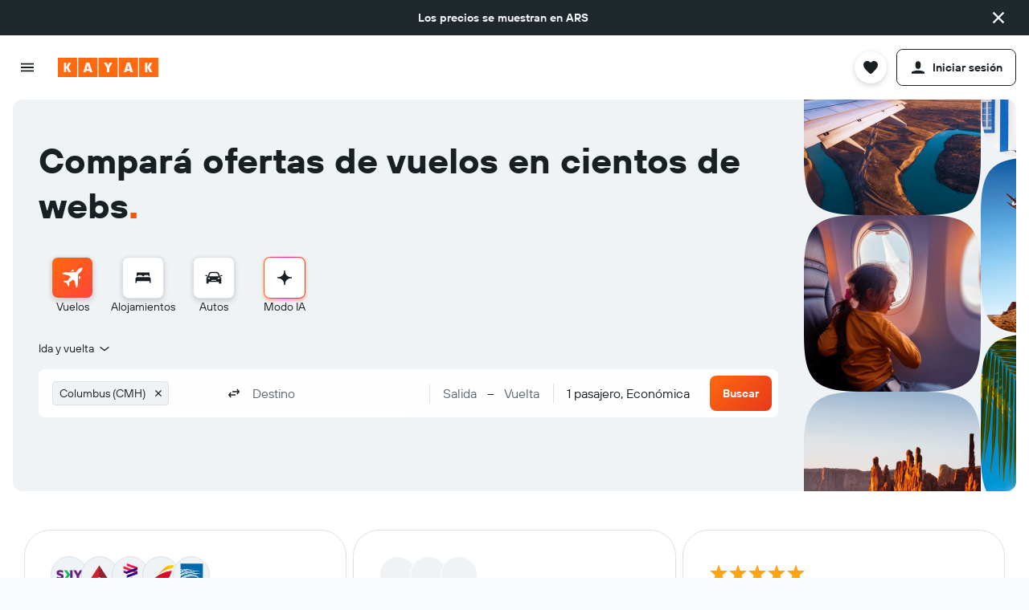

--- FILE ---
content_type: text/css
request_url: https://www.kayak.com.ar/frontier/assets/B_IIzIN_.css
body_size: 1081
content:
.e92B{display:flex;align-items:center;width:100%;min-width:0}.e92B-prefix,.e92B-suffix{display:flex;flex-shrink:0}.e92B-prefix{margin-right:8px}.e92B-suffix{margin-left:8px}.e92B-infix{flex-grow:1;text-align:left}.e92B.e92B-mod-truncate .e92B-infix{white-space:nowrap;text-overflow:ellipsis;overflow:hidden}.qQvr-wrapper{display:inline-block}.RGfj{opacity:0;transform:translate(0);position:relative;text-transform:none;display:table;width:auto;max-width:360px}.RGfj.RGfj-mod-animated{transition-property:opacity;transition-timing-function:ease-in}.RGfj.RGfj-mod-visible{opacity:1;transform:translate(0)}.RGfj:before{content:"";display:block;width:16px;height:16px;transform:rotate(45deg);transform-origin:center;position:absolute}.RGfj:after{content:"";display:block;position:absolute}.RGfj.RGfj-mod-noArrow:before{display:none}.RGfj.RGfj-mod-noArrow:after{display:none}.RGfj.RGfj-mod-noShadow{box-shadow:none}.RGfj.RGfj-mod-noShadow:before{box-shadow:none}.RGfj.RGfj-mod-spacing-none{padding:0 0 8px}.RGfj.RGfj-mod-spacing-none.RGfj-mod-noArrow{padding:0}.RGfj.RGfj-mod-spacing-small{padding:8px}.RGfj.RGfj-mod-spacing-default{padding:16px}.RGfj.RGfj-mod-child-spacing-base div:not(:last-of-type){margin-bottom:16px}.RGfj.RGfj-mod-responsive-extra-narrow{max-width:90vw}@media (min-width: 640px){.RGfj.RGfj-mod-responsive-extra-narrow{max-width:260px}}.RGfj.RGfj-mod-responsive-narrow{max-width:400px}@media (min-width: 0) and (max-width: 399px){.RGfj.RGfj-mod-responsive-narrow{max-width:90vw}}@media (min-width: 768px){.RGfj.RGfj-mod-responsive-narrow-from-m{max-width:400px}}.RGfj.RGfj-mod-responsive-wide{max-width:600px}@media (min-width: 0) and (max-width: 599px){.RGfj.RGfj-mod-responsive-wide{max-width:90vw}}.RGfj.RGfj-mod-device-mobile{max-width:90vw}.RGfj.RGfj-mod-device-desktop{display:none}@media (min-width: 1024px){.RGfj.RGfj-mod-device-desktop{display:block}}.RGfj-content{position:relative;z-index:9999}.RGfj-close-holder{position:absolute;z-index:9999}.RGfj-close-holder.RGfj-mod-spacing-default{top:5px;right:5px}.RGfj-close-holder.RGfj-mod-spacing-none{top:0;right:0}.RGfj-close-icon{width:24px;height:24px;fill:var(--color-elevation-super-content-default)}.RGfj.RGfj-pres-default{color:var(--color-elevation-super-content-default);fill:var(--color-elevation-super-content-default);background:var(--color-elevation-super-surface);box-shadow:0 3px 6px var(--color-shadow-color-3),0 -1px 4px var(--color-shadow-color-1)}.RGfj.RGfj-pres-default:before{background:var(--color-elevation-super-surface);box-shadow:0 3px 6px var(--color-shadow-color-3),0 -1px 4px var(--color-shadow-color-1)}.RGfj.RGfj-pres-default:after{background:var(--color-elevation-super-surface)}.RGfj.RGfj-pres-white{color:var(--color-elevation-one-content);fill:var(--color-elevation-one-content);background:var(--color-elevation-one-surface);box-shadow:0 3px 6px var(--color-shadow-color-3),0 -1px 4px var(--color-shadow-color-1)}.RGfj.RGfj-pres-white:before{background:var(--color-elevation-one-surface);box-shadow:0 3px 6px var(--color-shadow-color-3),0 -1px 4px var(--color-shadow-color-1)}.RGfj.RGfj-pres-white:after{background:var(--color-elevation-one-surface)}.RGfj.RGfj-pres-white .RGfj-close-icon{fill:var(--color-elevation-one-content)}.RGfj.RGfj-pres-callout{color:var(--color-foreground-callout-default);fill:var(--color-foreground-callout-default);background:var(--color-background-alt-callout);box-shadow:0 3px 6px var(--color-shadow-color-3),0 -1px 4px var(--color-shadow-color-1)}.RGfj.RGfj-pres-callout:before{background:var(--color-background-alt-callout);box-shadow:0 3px 6px var(--color-shadow-color-3),0 -1px 4px var(--color-shadow-color-1)}.RGfj.RGfj-pres-callout:after{background:var(--color-background-alt-callout)}.RGfj.RGfj-pres-callout .RGfj-close-icon{fill:var(--color-foreground-callout-default)}.RGfj.RGfj-mod-shape-default{border-radius:var(--size-border-radius-small)}.RGfj.RGfj-mod-shape-default:after{border-radius:var(--size-border-radius-small)}.RGfj.RGfj-mod-shape-rounded{border-radius:var(--size-border-radius-medium)}.RGfj.RGfj-mod-shape-rounded:after{border-radius:var(--size-border-radius-medium)}.RGfj.RGfj-top-center:before{bottom:-8px;left:50%;margin-left:-8px}.RGfj.RGfj-top-center:after{height:16px;left:0;right:0;bottom:0}.RGfj.RGfj-top-left:before{bottom:-8px;left:16px}.RGfj.RGfj-top-left:after{height:16px;left:0;right:0;bottom:0}.RGfj.RGfj-top-right:before{bottom:-8px;right:16px}.RGfj.RGfj-top-right:after{height:16px;left:0;right:0;bottom:0}.RGfj.RGfj-bottom-center:before{top:-8px;left:50%;margin-left:-8px}.RGfj.RGfj-bottom-center:after{height:16px;left:0;right:0;top:0}.RGfj.RGfj-bottom-left:before{top:-8px;left:16px}.RGfj.RGfj-bottom-left:after{height:16px;left:0;right:0;top:0}.RGfj.RGfj-bottom-right:before{top:-8px;right:16px}.RGfj.RGfj-bottom-right:after{height:16px;left:0;right:0;top:0}.RGfj.RGfj-left-top:before{top:16px;right:-8px}.RGfj.RGfj-left-top:after{width:16px;top:0;bottom:0;right:0}.RGfj.RGfj-left-center:before{top:50%;right:-8px;margin-top:-8px}.RGfj.RGfj-left-center:after{width:16px;top:0;bottom:0;right:0}.RGfj.RGfj-left-bottom:before{bottom:16px;right:-8px}.RGfj.RGfj-left-bottom:after{width:16px;top:0;bottom:0;right:0}.RGfj.RGfj-right-top:before{top:16px;left:-8px}.RGfj.RGfj-right-top:after{width:16px;top:0;bottom:0;left:0}.RGfj.RGfj-right-center:before{top:50%;left:-8px;margin-top:-8px}.RGfj.RGfj-right-center:after{width:16px;top:0;bottom:0;left:0}.RGfj.RGfj-right-bottom:before{bottom:16px;left:-8px}.RGfj.RGfj-right-bottom:after{width:16px;top:0;bottom:0;left:0}.RGfj.RGfj-inside-left:before{top:50%;left:-8px;margin-top:-8px}.RGfj.RGfj-inside-left:after{width:16px;top:0;bottom:0;left:0}.RGfj.RGfj-inside-center:before,.RGfj.RGfj-top-center_screen:before,.RGfj.RGfj-bottom-center_screen:before{display:none}.RGfj.RGfj-inside-center:after,.RGfj.RGfj-top-center_screen:after,.RGfj.RGfj-bottom-center_screen:after{display:none}.RGfj.RGfj-inside-right:before{top:50%;right:-8px;margin-top:-8px}.RGfj.RGfj-inside-right:after{width:16px;top:0;bottom:0;right:0}.z6uD{box-sizing:border-box;width:auto;align-items:center;border-radius:var(--size-border-radius-small);padding-top:2px;padding-bottom:2px;fill:currentColor}.z6uD.z6uD-mod-padding-x-xsmall{padding-left:8px;padding-right:8px}.z6uD.z6uD-mod-padding-x-xxsmall{padding-left:4px;padding-right:4px}.z6uD.z6uD-mod-text-align-center{text-align:center}.z6uD.z6uD-mod-text-align-start{text-align:start}.z6uD.z6uD-mod-nowrap{white-space:nowrap}.z6uD.z6uD-mod-size-large.z6uD-mod-nowrap{height:24px}.z6uD.z6uD-mod-size-small.z6uD-mod-nowrap{height:20px}.z6uD.z6uD-mod-layout-inline{display:inline-flex}.z6uD.z6uD-mod-layout-block{display:flex;overflow:hidden;text-overflow:ellipsis}@media (min-width: 0) and (max-width: 359px){.z6uD.z6uD-mod-layout-block{max-width:110px}}.z6uD-mod-variant-default.z6uD-mod-theme-base{color:var(--color-background-alt-base-content);background:var(--color-background-alt-base);border:1px solid var(--color-background-alt-base)}.z6uD-mod-variant-default.z6uD-mod-theme-inverted{color:var(--color-background-alt-inverted-content);background:var(--color-background-alt-inverted);border:var(--size-border-width-100) solid var(--color-background-alt-inverted)}.z6uD-mod-variant-default.z6uD-mod-theme-neutral{color:var(--color-background-alt-neutral-content);background:var(--color-background-alt-neutral);border:var(--size-border-width-100) solid var(--color-background-alt-neutral)}.z6uD-mod-variant-default.z6uD-mod-theme-action{color:var(--color-background-alt-action-content);background:var(--color-background-alt-action);border:var(--size-border-width-100) solid var(--color-background-alt-action)}.z6uD-mod-variant-default.z6uD-mod-theme-callout{color:var(--color-background-alt-callout-content);background:var(--color-background-alt-callout);border:var(--size-border-width-100) solid var(--color-background-alt-callout)}.z6uD-mod-variant-default.z6uD-mod-theme-positive{color:var(--color-background-alt-positive-content);background:var(--color-background-alt-positive);border:var(--size-border-width-100) solid var(--color-background-alt-positive)}.z6uD-mod-variant-default.z6uD-mod-theme-negative{color:var(--color-background-alt-negative-content);background:var(--color-background-alt-negative);border:var(--size-border-width-100) solid var(--color-background-alt-negative)}.z6uD-mod-variant-default.z6uD-mod-theme-special{color:var(--color-background-alt-special-content);background:var(--color-background-alt-special);border:var(--size-border-width-100) solid var(--color-background-alt-special)}.z6uD-mod-variant-default.z6uD-mod-theme-accent{color:var(--color-background-alt-accent-content);background:var(--color-background-alt-accent);border:var(--size-border-width-100) solid var(--color-background-alt-accent)}.z6uD-mod-variant-default.z6uD-mod-contrast-border.z6uD-mod-theme-base{border-color:var(--color-border-mid)}.z6uD-mod-variant-default.z6uD-mod-contrast-border.z6uD-mod-theme-inverted,.z6uD-mod-variant-default.z6uD-mod-contrast-border.z6uD-mod-theme-neutral,.z6uD-mod-variant-default.z6uD-mod-contrast-border.z6uD-mod-theme-action,.z6uD-mod-variant-default.z6uD-mod-contrast-border.z6uD-mod-theme-callout,.z6uD-mod-variant-default.z6uD-mod-contrast-border.z6uD-mod-theme-positive,.z6uD-mod-variant-default.z6uD-mod-contrast-border.z6uD-mod-theme-negative,.z6uD-mod-variant-default.z6uD-mod-contrast-border.z6uD-mod-theme-special,.z6uD-mod-variant-default.z6uD-mod-contrast-border.z6uD-mod-theme-accent{border-color:var(--color-foreground-white-static)}.z6uD-mod-variant-outline.z6uD-mod-theme-base{color:var(--color-foreground-base-default);border:var(--size-border-width-100) solid var(--color-border-mid)}.z6uD-mod-variant-outline.z6uD-mod-theme-inverted{color:var(--color-background-alt-inverted-content);border:var(--size-border-width-100) solid var(--color-background-alt-inverted-content)}.z6uD-mod-variant-outline.z6uD-mod-theme-neutral{color:var(--color-foreground-neutral-default);border:var(--size-border-width-100) solid var(--color-foreground-neutral-default)}.z6uD-mod-variant-outline.z6uD-mod-theme-action{color:var(--color-foreground-action-default);border:var(--size-border-width-100) solid var(--color-foreground-action-default)}.z6uD-mod-variant-outline.z6uD-mod-theme-callout{color:var(--color-foreground-callout-default);border:var(--size-border-width-100) solid var(--color-foreground-callout-default)}.z6uD-mod-variant-outline.z6uD-mod-theme-positive{color:var(--color-foreground-positive-default);border:var(--size-border-width-100) solid var(--color-foreground-positive-default)}.z6uD-mod-variant-outline.z6uD-mod-theme-negative{color:var(--color-foreground-negative-default);border:var(--size-border-width-100) solid var(--color-foreground-negative-default)}.z6uD-mod-variant-outline.z6uD-mod-theme-special{color:var(--color-foreground-special-default);border:var(--size-border-width-100) solid var(--color-foreground-special-default)}.z6uD-mod-variant-outline.z6uD-mod-theme-accent{color:var(--color-foreground-accent-default);border:var(--size-border-width-100) solid var(--color-foreground-accent-default)}


--- FILE ---
content_type: text/css
request_url: https://www.kayak.com.ar/frontier/assets/rEHW4O1g.css
body_size: -338
content:
.react.react-st .react-footer__primary_links{display:flex;justify-content:space-around;align-items:flex-start;padding-bottom:40px}@media (min-width: 1024px){.react.react-st .react-footer__primary_links{flex:3}}


--- FILE ---
content_type: text/css
request_url: https://www.kayak.com.ar/frontier/assets/B5RdxGAQ.css
body_size: 928
content:
.J_T2{display:flex;flex-direction:column}.J_T2-field-group{display:flex;flex-direction:row;position:relative}.J_T2-field-group.J_T2-mod-non-relative{position:unset}.J_T2-field-group.J_T2-mod-grow{flex:1}.J_T2-field-group>*{flex:1}.J_T2-field-group.J_T2-mod-no-min-width.J_T2-mod-grow,.J_T2-field-group.J_T2-mod-no-min-width>*{min-width:0}@media (min-width: 0) and (max-width: 1439px){.J_T2-field-group.J_T2-mod-collapse-xxl{flex-direction:column}.J_T2-field-group.J_T2-mod-collapse-xxl.J_T2-mod-grow{flex:auto}.J_T2-field-group.J_T2-mod-collapse-xxl .J_T2-mod-outline:first-of-type{border-radius:var(--size-border-radius-small) var(--size-border-radius-small) 0 0}.J_T2-field-group.J_T2-mod-collapse-xxl .J_T2-mod-outline:last-of-type{border-radius:0 0 var(--size-border-radius-small) var(--size-border-radius-small)}}@media (min-width: 0) and (max-width: 1279px){.J_T2-field-group.J_T2-mod-collapse-xl{flex-direction:column}.J_T2-field-group.J_T2-mod-collapse-xl.J_T2-mod-grow{flex:auto}.J_T2-field-group.J_T2-mod-collapse-xl .J_T2-mod-outline:first-of-type{border-radius:var(--size-border-radius-small) var(--size-border-radius-small) 0 0}.J_T2-field-group.J_T2-mod-collapse-xl .J_T2-mod-outline:last-of-type{border-radius:0 0 var(--size-border-radius-small) var(--size-border-radius-small)}}@media (min-width: 0) and (max-width: 1023px){.J_T2-field-group.J_T2-mod-collapse-l{flex-direction:column}.J_T2-field-group.J_T2-mod-collapse-l.J_T2-mod-grow{flex:auto}.J_T2-field-group.J_T2-mod-collapse-l .J_T2-mod-outline:first-of-type{border-radius:var(--size-border-radius-small) var(--size-border-radius-small) 0 0}.J_T2-field-group.J_T2-mod-collapse-l .J_T2-mod-outline:last-of-type{border-radius:0 0 var(--size-border-radius-small) var(--size-border-radius-small)}}@media (min-width: 0) and (max-width: 959px){.J_T2-field-group.J_T2-mod-collapse-ml{flex-direction:column}.J_T2-field-group.J_T2-mod-collapse-ml.J_T2-mod-grow{flex:auto}.J_T2-field-group.J_T2-mod-collapse-ml .J_T2-mod-outline:first-of-type{border-radius:var(--size-border-radius-small) var(--size-border-radius-small) 0 0}.J_T2-field-group.J_T2-mod-collapse-ml .J_T2-mod-outline:last-of-type{border-radius:0 0 var(--size-border-radius-small) var(--size-border-radius-small)}}@media (min-width: 0) and (max-width: 767px){.J_T2-field-group.J_T2-mod-collapse-m{flex-direction:column}.J_T2-field-group.J_T2-mod-collapse-m.J_T2-mod-grow{flex:auto}.J_T2-field-group.J_T2-mod-collapse-m .J_T2-mod-outline:first-of-type{border-radius:var(--size-border-radius-small) var(--size-border-radius-small) 0 0}.J_T2-field-group.J_T2-mod-collapse-m .J_T2-mod-outline:last-of-type{border-radius:0 0 var(--size-border-radius-small) var(--size-border-radius-small)}}@media (min-width: 0) and (max-width: 639px){.J_T2-field-group.J_T2-mod-collapse-s{flex-direction:column}.J_T2-field-group.J_T2-mod-collapse-s.J_T2-mod-grow{flex:auto}.J_T2-field-group.J_T2-mod-collapse-s .J_T2-mod-outline:first-of-type{border-radius:var(--size-border-radius-small) var(--size-border-radius-small) 0 0}.J_T2-field-group.J_T2-mod-collapse-s .J_T2-mod-outline:last-of-type{border-radius:0 0 var(--size-border-radius-small) var(--size-border-radius-small)}}@media (min-width: 0) and (max-width: 359px){.J_T2-field-group.J_T2-mod-collapse-xs{flex-direction:column}.J_T2-field-group.J_T2-mod-collapse-xs.J_T2-mod-grow{flex:auto}.J_T2-field-group.J_T2-mod-collapse-xs .J_T2-mod-outline:first-of-type{border-radius:var(--size-border-radius-small) var(--size-border-radius-small) 0 0}.J_T2-field-group.J_T2-mod-collapse-xs .J_T2-mod-outline:last-of-type{border-radius:0 0 var(--size-border-radius-small) var(--size-border-radius-small)}}@media (min-width: 0) and (max-width: 1439px){.J_T2-field-group.J_T2-mod-collapse-xxl+.J_T2-field-group.J_T2-mod-collapse-xxl.J_T2-mod-with-divider:before,.J_T2-field-group.J_T2-mod-collapse-xxl+.J_T2-field-group.J_T2-mod-collapse-xxl.J_T2-mod-with-divider-mob:before{width:100%;height:1px}.J_T2-field-group.J_T2-mod-collapse-xxl+.J_T2-field-group.J_T2-mod-collapse-xxl.J_T2-mod-with-divider:not(.J_T2-mod-non-relative):before{position:absolute;top:0;transform:unset}.J_T2-field-group.J_T2-mod-collapse-xxl.J_T2-mod-divider-inner:before{width:100%;height:1px;top:50%;transform:translateY(-50%);left:0}}@media (min-width: 0) and (max-width: 1279px){.J_T2-field-group.J_T2-mod-collapse-xl+.J_T2-field-group.J_T2-mod-collapse-xl.J_T2-mod-with-divider:before,.J_T2-field-group.J_T2-mod-collapse-xl+.J_T2-field-group.J_T2-mod-collapse-xl.J_T2-mod-with-divider-mob:before{width:100%;height:1px}.J_T2-field-group.J_T2-mod-collapse-xl+.J_T2-field-group.J_T2-mod-collapse-xl.J_T2-mod-with-divider:not(.J_T2-mod-non-relative):before{position:absolute;top:0;transform:unset}.J_T2-field-group.J_T2-mod-collapse-xl.J_T2-mod-divider-inner:before{width:100%;height:1px;top:50%;transform:translateY(-50%);left:0}}@media (min-width: 0) and (max-width: 1023px){.J_T2-field-group.J_T2-mod-collapse-l+.J_T2-field-group.J_T2-mod-collapse-l.J_T2-mod-with-divider:before,.J_T2-field-group.J_T2-mod-collapse-l+.J_T2-field-group.J_T2-mod-collapse-l.J_T2-mod-with-divider-mob:before{width:100%;height:1px}.J_T2-field-group.J_T2-mod-collapse-l+.J_T2-field-group.J_T2-mod-collapse-l.J_T2-mod-with-divider:not(.J_T2-mod-non-relative):before{position:absolute;top:0;transform:unset}.J_T2-field-group.J_T2-mod-collapse-l.J_T2-mod-divider-inner:before{width:100%;height:1px;top:50%;transform:translateY(-50%);left:0}}@media (min-width: 0) and (max-width: 959px){.J_T2-field-group.J_T2-mod-collapse-ml+.J_T2-field-group.J_T2-mod-collapse-ml.J_T2-mod-with-divider:before,.J_T2-field-group.J_T2-mod-collapse-ml+.J_T2-field-group.J_T2-mod-collapse-ml.J_T2-mod-with-divider-mob:before{width:100%;height:1px}.J_T2-field-group.J_T2-mod-collapse-ml+.J_T2-field-group.J_T2-mod-collapse-ml.J_T2-mod-with-divider:not(.J_T2-mod-non-relative):before{position:absolute;top:0;transform:unset}.J_T2-field-group.J_T2-mod-collapse-ml.J_T2-mod-divider-inner:before{width:100%;height:1px;top:50%;transform:translateY(-50%);left:0}}@media (min-width: 0) and (max-width: 767px){.J_T2-field-group.J_T2-mod-collapse-m+.J_T2-field-group.J_T2-mod-collapse-m.J_T2-mod-with-divider:before,.J_T2-field-group.J_T2-mod-collapse-m+.J_T2-field-group.J_T2-mod-collapse-m.J_T2-mod-with-divider-mob:before{width:100%;height:1px}.J_T2-field-group.J_T2-mod-collapse-m+.J_T2-field-group.J_T2-mod-collapse-m.J_T2-mod-with-divider:not(.J_T2-mod-non-relative):before{position:absolute;top:0;transform:unset}.J_T2-field-group.J_T2-mod-collapse-m.J_T2-mod-divider-inner:before{width:100%;height:1px;top:50%;transform:translateY(-50%);left:0}}@media (min-width: 0) and (max-width: 639px){.J_T2-field-group.J_T2-mod-collapse-s+.J_T2-field-group.J_T2-mod-collapse-s.J_T2-mod-with-divider:before,.J_T2-field-group.J_T2-mod-collapse-s+.J_T2-field-group.J_T2-mod-collapse-s.J_T2-mod-with-divider-mob:before{width:100%;height:1px}.J_T2-field-group.J_T2-mod-collapse-s+.J_T2-field-group.J_T2-mod-collapse-s.J_T2-mod-with-divider:not(.J_T2-mod-non-relative):before{position:absolute;top:0;transform:unset}.J_T2-field-group.J_T2-mod-collapse-s.J_T2-mod-divider-inner:before{width:100%;height:1px;top:50%;transform:translateY(-50%);left:0}}@media (min-width: 0) and (max-width: 359px){.J_T2-field-group.J_T2-mod-collapse-xs+.J_T2-field-group.J_T2-mod-collapse-xs.J_T2-mod-with-divider:before,.J_T2-field-group.J_T2-mod-collapse-xs+.J_T2-field-group.J_T2-mod-collapse-xs.J_T2-mod-with-divider-mob:before{width:100%;height:1px}.J_T2-field-group.J_T2-mod-collapse-xs+.J_T2-field-group.J_T2-mod-collapse-xs.J_T2-mod-with-divider:not(.J_T2-mod-non-relative):before{position:absolute;top:0;transform:unset}.J_T2-field-group.J_T2-mod-collapse-xs.J_T2-mod-divider-inner:before{width:100%;height:1px;top:50%;transform:translateY(-50%);left:0}}.J_T2-field-group+.J_T2-field-group.J_T2-mod-with-divider:before,.J_T2-field-group+.J_T2-field-group.J_T2-mod-with-divider-mob:before{content:"";display:block;background:var(--color-border-default);margin:auto 0;z-index:1}.J_T2-field-group+.J_T2-field-group.J_T2-mod-with-divider:before{width:1px;height:24px}.J_T2-field-group+.J_T2-field-group.J_T2-mod-with-divider:not(.J_T2-mod-non-relative):before{position:absolute;top:50%;transform:translateY(-50%);left:0}.J_T2-field-group.J_T2-mod-divider-inner:before{content:"";display:block;position:absolute;top:50%;transform:translate(-50%,-50%);left:50%;background:var(--color-border-default);margin:auto 0;z-index:1;width:1px;height:24px}.J_T2-field-group.J_T2-mod-spacing-y-none{row-gap:0}body.flex-gap .J_T2-field-group.J_T2-mod-spacing-y-none>*:not(:last-child){margin-bottom:0}.J_T2-field-group.J_T2-mod-spacing-x-none{column-gap:0}body.flex-gap .J_T2-field-group.J_T2-mod-spacing-x-none>*:not(:last-child){margin-right:0}.J_T2-field-group.J_T2-mod-spacing-y-xxxsmall{row-gap:var(--size-spacing-xxxsmall)}body.flex-gap .J_T2-field-group.J_T2-mod-spacing-y-xxxsmall>*:not(:last-child){margin-bottom:var(--size-spacing-xxxsmall)}.J_T2-field-group.J_T2-mod-spacing-x-xxxsmall{column-gap:var(--size-spacing-xxxsmall)}body.flex-gap .J_T2-field-group.J_T2-mod-spacing-x-xxxsmall>*:not(:last-child){margin-right:var(--size-spacing-xxxsmall)}.J_T2-field-group.J_T2-mod-spacing-y-xxsmall{row-gap:var(--size-spacing-xxsmall)}body.flex-gap .J_T2-field-group.J_T2-mod-spacing-y-xxsmall>*:not(:last-child){margin-bottom:var(--size-spacing-xxsmall)}.J_T2-field-group.J_T2-mod-spacing-x-xxsmall{column-gap:var(--size-spacing-xxsmall)}body.flex-gap .J_T2-field-group.J_T2-mod-spacing-x-xxsmall>*:not(:last-child){margin-right:var(--size-spacing-xxsmall)}.J_T2-field-group.J_T2-mod-spacing-y-xsmall{row-gap:var(--size-spacing-xsmall)}body.flex-gap .J_T2-field-group.J_T2-mod-spacing-y-xsmall>*:not(:last-child){margin-bottom:var(--size-spacing-xsmall)}.J_T2-field-group.J_T2-mod-spacing-x-xsmall{column-gap:var(--size-spacing-xsmall)}body.flex-gap .J_T2-field-group.J_T2-mod-spacing-x-xsmall>*:not(:last-child){margin-right:var(--size-spacing-xsmall)}.J_T2-field-group.J_T2-mod-spacing-y-base{row-gap:var(--size-spacing-base)}body.flex-gap .J_T2-field-group.J_T2-mod-spacing-y-base>*:not(:last-child){margin-bottom:var(--size-spacing-base)}.J_T2-field-group.J_T2-mod-spacing-x-base{column-gap:var(--size-spacing-base)}body.flex-gap .J_T2-field-group.J_T2-mod-spacing-x-base>*:not(:last-child){margin-right:var(--size-spacing-base)}.J_T2-field-group.J_T2-mod-outline{background:var(--color-foreground-action-default);padding:8px 6px}.J_T2-field-group.J_T2-mod-outline:first-of-type{border-radius:var(--size-border-radius-small) 0 0 var(--size-border-radius-small)}.J_T2-field-group.J_T2-mod-outline:last-of-type{border-radius:0 var(--size-border-radius-small) var(--size-border-radius-small) 0}.J_T2-field-group.J_T2-mod-outline:not(:last-of-type){margin:0!important}@media (min-width: 1024px){.J_T2-field-group.J_T2-mod-outline-l{background:var(--color-foreground-action-default);padding:8px 6px}.J_T2-field-group.J_T2-mod-outline-l:first-of-type{border-radius:var(--size-border-radius-small) 0 0 var(--size-border-radius-small)}.J_T2-field-group.J_T2-mod-outline-l:last-of-type{border-radius:0 var(--size-border-radius-small) var(--size-border-radius-small) 0}.J_T2-field-group.J_T2-mod-outline-l:not(:last-of-type){margin:0!important}}.J_T2-field-group.J_T2-mod-always-collapse+.J_T2-field-group.J_T2-mod-always-collapse.J_T2-mod-with-divider:before,.J_T2-field-group.J_T2-mod-always-collapse+.J_T2-field-group.J_T2-mod-always-collapse.J_T2-mod-with-divider-mob:before{top:0;width:100%;height:1px}.J_T2-field-group.J_T2-mod-always-collapse.J_T2-mod-divider-inner:before{left:0;top:50%;transform:translateY(-50%);width:100%;height:1px}.J_T2-header{margin-bottom:12px;flex:1}.J_T2-header:empty{display:none}.J_T2-footer{margin-top:12px;flex:1}.J_T2-row.J_T2-mod-always-collapse,.J_T2-field-group.J_T2-mod-always-collapse{flex-direction:column}.J_T2-row.J_T2-mod-always-collapse.J_T2-mod-spacing-y-none,.J_T2-field-group.J_T2-mod-always-collapse.J_T2-mod-spacing-y-none{row-gap:0}body.flex-gap .J_T2-row.J_T2-mod-always-collapse.J_T2-mod-spacing-y-none>*:not(:last-child),body.flex-gap .J_T2-field-group.J_T2-mod-always-collapse.J_T2-mod-spacing-y-none>*:not(:last-child){margin-bottom:0}.J_T2-row.J_T2-mod-always-collapse.J_T2-mod-spacing-x-none,.J_T2-field-group.J_T2-mod-always-collapse.J_T2-mod-spacing-x-none{column-gap:0}body.flex-gap .J_T2-row.J_T2-mod-always-collapse.J_T2-mod-spacing-x-none>*:not(:last-child),body.flex-gap .J_T2-field-group.J_T2-mod-always-collapse.J_T2-mod-spacing-x-none>*:not(:last-child){margin-right:0}.J_T2-row.J_T2-mod-always-collapse.J_T2-mod-spacing-y-xxxsmall,.J_T2-field-group.J_T2-mod-always-collapse.J_T2-mod-spacing-y-xxxsmall{row-gap:var(--size-spacing-xxxsmall)}body.flex-gap .J_T2-row.J_T2-mod-always-collapse.J_T2-mod-spacing-y-xxxsmall>*:not(:last-child),body.flex-gap .J_T2-field-group.J_T2-mod-always-collapse.J_T2-mod-spacing-y-xxxsmall>*:not(:last-child){margin-bottom:var(--size-spacing-xxxsmall)}.J_T2-row.J_T2-mod-always-collapse.J_T2-mod-spacing-x-xxxsmall,.J_T2-field-group.J_T2-mod-always-collapse.J_T2-mod-spacing-x-xxxsmall{column-gap:var(--size-spacing-xxxsmall)}body.flex-gap .J_T2-row.J_T2-mod-always-collapse.J_T2-mod-spacing-x-xxxsmall>*:not(:last-child),body.flex-gap .J_T2-field-group.J_T2-mod-always-collapse.J_T2-mod-spacing-x-xxxsmall>*:not(:last-child){margin-right:var(--size-spacing-xxxsmall)}.J_T2-row.J_T2-mod-always-collapse.J_T2-mod-spacing-y-xxsmall,.J_T2-field-group.J_T2-mod-always-collapse.J_T2-mod-spacing-y-xxsmall{row-gap:var(--size-spacing-xxsmall)}body.flex-gap .J_T2-row.J_T2-mod-always-collapse.J_T2-mod-spacing-y-xxsmall>*:not(:last-child),body.flex-gap .J_T2-field-group.J_T2-mod-always-collapse.J_T2-mod-spacing-y-xxsmall>*:not(:last-child){margin-bottom:var(--size-spacing-xxsmall)}.J_T2-row.J_T2-mod-always-collapse.J_T2-mod-spacing-x-xxsmall,.J_T2-field-group.J_T2-mod-always-collapse.J_T2-mod-spacing-x-xxsmall{column-gap:var(--size-spacing-xxsmall)}body.flex-gap .J_T2-row.J_T2-mod-always-collapse.J_T2-mod-spacing-x-xxsmall>*:not(:last-child),body.flex-gap .J_T2-field-group.J_T2-mod-always-collapse.J_T2-mod-spacing-x-xxsmall>*:not(:last-child){margin-right:var(--size-spacing-xxsmall)}.J_T2-row.J_T2-mod-always-collapse.J_T2-mod-spacing-y-xsmall,.J_T2-field-group.J_T2-mod-always-collapse.J_T2-mod-spacing-y-xsmall{row-gap:var(--size-spacing-xsmall)}body.flex-gap .J_T2-row.J_T2-mod-always-collapse.J_T2-mod-spacing-y-xsmall>*:not(:last-child),body.flex-gap .J_T2-field-group.J_T2-mod-always-collapse.J_T2-mod-spacing-y-xsmall>*:not(:last-child){margin-bottom:var(--size-spacing-xsmall)}.J_T2-row.J_T2-mod-always-collapse.J_T2-mod-spacing-x-xsmall,.J_T2-field-group.J_T2-mod-always-collapse.J_T2-mod-spacing-x-xsmall{column-gap:var(--size-spacing-xsmall)}body.flex-gap .J_T2-row.J_T2-mod-always-collapse.J_T2-mod-spacing-x-xsmall>*:not(:last-child),body.flex-gap .J_T2-field-group.J_T2-mod-always-collapse.J_T2-mod-spacing-x-xsmall>*:not(:last-child){margin-right:var(--size-spacing-xsmall)}.J_T2-row.J_T2-mod-always-collapse.J_T2-mod-spacing-y-base,.J_T2-field-group.J_T2-mod-always-collapse.J_T2-mod-spacing-y-base{row-gap:var(--size-spacing-base)}body.flex-gap .J_T2-row.J_T2-mod-always-collapse.J_T2-mod-spacing-y-base>*:not(:last-child),body.flex-gap .J_T2-field-group.J_T2-mod-always-collapse.J_T2-mod-spacing-y-base>*:not(:last-child){margin-bottom:var(--size-spacing-base)}.J_T2-row.J_T2-mod-always-collapse.J_T2-mod-spacing-x-base,.J_T2-field-group.J_T2-mod-always-collapse.J_T2-mod-spacing-x-base{column-gap:var(--size-spacing-base)}body.flex-gap .J_T2-row.J_T2-mod-always-collapse.J_T2-mod-spacing-x-base>*:not(:last-child),body.flex-gap .J_T2-field-group.J_T2-mod-always-collapse.J_T2-mod-spacing-x-base>*:not(:last-child){margin-right:var(--size-spacing-base)}.J_T2-row{position:relative;flex:1;display:flex;flex-direction:row}@media (min-width: 0) and (max-width: 1439px){.J_T2-row.J_T2-mod-collapse-xxl{flex-direction:column}.J_T2-row.J_T2-mod-collapse-xxl.J_T2-mod-grow{flex:auto}.J_T2-row.J_T2-mod-collapse-xxl .J_T2-mod-outline:first-of-type{border-radius:var(--size-border-radius-small) var(--size-border-radius-small) 0 0}.J_T2-row.J_T2-mod-collapse-xxl .J_T2-mod-outline:last-of-type{border-radius:0 0 var(--size-border-radius-small) var(--size-border-radius-small)}}@media (min-width: 0) and (max-width: 1279px){.J_T2-row.J_T2-mod-collapse-xl{flex-direction:column}.J_T2-row.J_T2-mod-collapse-xl.J_T2-mod-grow{flex:auto}.J_T2-row.J_T2-mod-collapse-xl .J_T2-mod-outline:first-of-type{border-radius:var(--size-border-radius-small) var(--size-border-radius-small) 0 0}.J_T2-row.J_T2-mod-collapse-xl .J_T2-mod-outline:last-of-type{border-radius:0 0 var(--size-border-radius-small) var(--size-border-radius-small)}}@media (min-width: 0) and (max-width: 1023px){.J_T2-row.J_T2-mod-collapse-l{flex-direction:column}.J_T2-row.J_T2-mod-collapse-l.J_T2-mod-grow{flex:auto}.J_T2-row.J_T2-mod-collapse-l .J_T2-mod-outline:first-of-type{border-radius:var(--size-border-radius-small) var(--size-border-radius-small) 0 0}.J_T2-row.J_T2-mod-collapse-l .J_T2-mod-outline:last-of-type{border-radius:0 0 var(--size-border-radius-small) var(--size-border-radius-small)}}@media (min-width: 0) and (max-width: 959px){.J_T2-row.J_T2-mod-collapse-ml{flex-direction:column}.J_T2-row.J_T2-mod-collapse-ml.J_T2-mod-grow{flex:auto}.J_T2-row.J_T2-mod-collapse-ml .J_T2-mod-outline:first-of-type{border-radius:var(--size-border-radius-small) var(--size-border-radius-small) 0 0}.J_T2-row.J_T2-mod-collapse-ml .J_T2-mod-outline:last-of-type{border-radius:0 0 var(--size-border-radius-small) var(--size-border-radius-small)}}@media (min-width: 0) and (max-width: 767px){.J_T2-row.J_T2-mod-collapse-m{flex-direction:column}.J_T2-row.J_T2-mod-collapse-m.J_T2-mod-grow{flex:auto}.J_T2-row.J_T2-mod-collapse-m .J_T2-mod-outline:first-of-type{border-radius:var(--size-border-radius-small) var(--size-border-radius-small) 0 0}.J_T2-row.J_T2-mod-collapse-m .J_T2-mod-outline:last-of-type{border-radius:0 0 var(--size-border-radius-small) var(--size-border-radius-small)}}@media (min-width: 0) and (max-width: 639px){.J_T2-row.J_T2-mod-collapse-s{flex-direction:column}.J_T2-row.J_T2-mod-collapse-s.J_T2-mod-grow{flex:auto}.J_T2-row.J_T2-mod-collapse-s .J_T2-mod-outline:first-of-type{border-radius:var(--size-border-radius-small) var(--size-border-radius-small) 0 0}.J_T2-row.J_T2-mod-collapse-s .J_T2-mod-outline:last-of-type{border-radius:0 0 var(--size-border-radius-small) var(--size-border-radius-small)}}@media (min-width: 0) and (max-width: 359px){.J_T2-row.J_T2-mod-collapse-xs{flex-direction:column}.J_T2-row.J_T2-mod-collapse-xs.J_T2-mod-grow{flex:auto}.J_T2-row.J_T2-mod-collapse-xs .J_T2-mod-outline:first-of-type{border-radius:var(--size-border-radius-small) var(--size-border-radius-small) 0 0}.J_T2-row.J_T2-mod-collapse-xs .J_T2-mod-outline:last-of-type{border-radius:0 0 var(--size-border-radius-small) var(--size-border-radius-small)}}.J_T2-row.J_T2-mod-spacing-y-none{row-gap:0}body.flex-gap .J_T2-row.J_T2-mod-spacing-y-none>*:not(:last-child){margin-bottom:0}.J_T2-row.J_T2-mod-spacing-x-none{column-gap:0}body.flex-gap .J_T2-row.J_T2-mod-spacing-x-none>*:not(:last-child){margin-right:0}.J_T2-row.J_T2-mod-spacing-y-xxxsmall{row-gap:var(--size-spacing-xxxsmall)}body.flex-gap .J_T2-row.J_T2-mod-spacing-y-xxxsmall>*:not(:last-child){margin-bottom:var(--size-spacing-xxxsmall)}.J_T2-row.J_T2-mod-spacing-x-xxxsmall{column-gap:var(--size-spacing-xxxsmall)}body.flex-gap .J_T2-row.J_T2-mod-spacing-x-xxxsmall>*:not(:last-child){margin-right:var(--size-spacing-xxxsmall)}.J_T2-row.J_T2-mod-spacing-y-xxsmall{row-gap:var(--size-spacing-xxsmall)}body.flex-gap .J_T2-row.J_T2-mod-spacing-y-xxsmall>*:not(:last-child){margin-bottom:var(--size-spacing-xxsmall)}.J_T2-row.J_T2-mod-spacing-x-xxsmall{column-gap:var(--size-spacing-xxsmall)}body.flex-gap .J_T2-row.J_T2-mod-spacing-x-xxsmall>*:not(:last-child){margin-right:var(--size-spacing-xxsmall)}.J_T2-row.J_T2-mod-spacing-y-xsmall{row-gap:var(--size-spacing-xsmall)}body.flex-gap .J_T2-row.J_T2-mod-spacing-y-xsmall>*:not(:last-child){margin-bottom:var(--size-spacing-xsmall)}.J_T2-row.J_T2-mod-spacing-x-xsmall{column-gap:var(--size-spacing-xsmall)}body.flex-gap .J_T2-row.J_T2-mod-spacing-x-xsmall>*:not(:last-child){margin-right:var(--size-spacing-xsmall)}.J_T2-row.J_T2-mod-spacing-y-base{row-gap:var(--size-spacing-base)}body.flex-gap .J_T2-row.J_T2-mod-spacing-y-base>*:not(:last-child){margin-bottom:var(--size-spacing-base)}.J_T2-row.J_T2-mod-spacing-x-base{column-gap:var(--size-spacing-base)}body.flex-gap .J_T2-row.J_T2-mod-spacing-x-base>*:not(:last-child){margin-right:var(--size-spacing-base)}.J_T2-row.J_T2-mod-outline{background:var(--color-foreground-action-default);border-radius:var(--size-border-radius-small) var(--size-border-radius-small) 0 0;padding:8px 8px 4px}.J_T2-row.J_T2-mod-outline+.J_T2-row.J_T2-mod-outline:not(:last-of-type){border-radius:0;padding:4px 8px}.J_T2-row.J_T2-mod-outline:last-of-type{border-radius:0 0 var(--size-border-radius-small) var(--size-border-radius-small);padding:4px 8px 8px}@media (min-width: 1024px){.J_T2-row.J_T2-mod-outline-l{background:var(--color-foreground-action-default);border-radius:var(--size-border-radius-small) var(--size-border-radius-small) 0 0;padding:8px 8px 4px}.J_T2-row.J_T2-mod-outline-l+.J_T2-row.J_T2-mod-outline:not(:last-of-type){border-radius:0;padding:4px 8px}.J_T2-row.J_T2-mod-outline-l:last-of-type{border-radius:0 0 var(--size-border-radius-small) var(--size-border-radius-small);padding:4px 8px 8px}}.J_T2-row.J_T2-mod-with-bg{background:var(--color-elevation-one-surface)}.J_T2-row.J_T2-mod-rounding-medium{border-radius:var(--size-border-radius-medium)}.J_T2-row.J_T2-mod-with-shadow{box-shadow:0 3px 6px rgb(from var(--color-elevation-one-content) r g b / 16%),0 -1px 4px rgb(from var(--color-elevation-one-content) r g b / 4%)}@media (min-width: 0) and (max-width: 1023px){.J_T2-submit.J_T2-mod-round{display:flex;justify-content:center}}@media (min-width: 1024px){.J_T2-submit.J_T2-mod-round,.J_T2-submit.J_T2-mod-round-l{margin:-11px 0 -11px 4px}}


--- FILE ---
content_type: text/css
request_url: https://www.kayak.com.ar/frontier/assets/BVamlfm9.css
body_size: 1169
content:
.c_PCA{color:var(--color-elevation-app-content);margin:4px 0;min-height:24.5px}@media (min-width: 1024px){.c_PCA.c_PCA-mod-theme-inverted-desktop-l{color:var(--color-background-action-content)}}.c_PCA.c_PCA-mod-align-right{text-align:right}.e44I{min-width:250px;display:flex;align-items:center;justify-content:space-between;line-height:40px}.e44I-label{flex:1;max-width:26vh;white-space:nowrap;overflow:hidden;text-overflow:ellipsis}.e44I-label svg{margin-right:6px}.oz3I{padding:8px 0}.oz3I-inner{display:flex;justify-content:space-between;align-items:center;font-size:14px;line-height:20px}.oz3I-dropdown-container{min-width:72px;z-index:0;color:var(--color-foreground-input-default)}.c0xjK-mod-spacing-small{padding:12px 0}.c0xjK-mod-spacing-xsmall{padding:8px 0}.cvdH{position:relative}.cvdH.cvdH-mod-spacing-base{padding:16px}.cvdH-title{padding-bottom:8px}.cvdH-alert{position:sticky;z-index:9989;bottom:0;background-color:var(--color-elevation-one-surface);border-top:var(--size-border-width-100) solid var(--color-border-default);margin:0 -16px;padding:12px 16px}.cvdH-alert>*+*{margin-top:8px}.cvdH-alert.cvdH-mod-no-border{border-top:none}.cvdH-alert.cvdH-mod-reduced-padding{padding:8px 16px}.cvdH-error-message{border-top:var(--size-border-width-100) solid var(--color-border-default);padding-top:16px}.cvdH-error-message.cvdH-mod-spacing-base{padding:16px}.H1UX{padding:32px}.H1UX-row{display:flex;align-items:center;justify-content:space-between;padding:12px 0;min-width:250px}.H1UX-label{display:flex;align-items:center}.H1UX-icon{flex:0 0 auto;margin-right:4px}.H1UX-disclaimer{display:flex;align-items:center;margin-top:8px}.H1UX.H1UX-mod-theme-mobile{padding:0 16px}.H1UX.H1UX-mod-theme-mobile .H1UX-row{min-width:auto}.H1UX.H1UX-mod-theme-mobile .H1UX-icon{display:none}.H1UX.H1UX-mod-theme-mobile .H1UX-disclaimer{color:var(--color-foreground-neutral-default);margin:8px 0 16px}.e37Y{border-top:var(--size-border-width-100) solid var(--color-border-default)}.EwZ1{border-top:var(--size-border-width-100) solid var(--color-border-default);padding:16px}.EwZ1-title{padding-bottom:8px}@media (min-width: 768px){.EwZ1-message{max-width:298px}}.t5Ln{padding:0 16px}.t5Ln-paddingTop{padding-top:16px}.B5vQ-value{white-space:nowrap;text-overflow:ellipsis;overflow:hidden}.ko9B-dropdownOptions{padding:33px}.ko9B-disclaimer{margin-top:10px}.MpRx{display:inline-flex;align-items:center;margin-top:8px;margin-bottom:8px;column-gap:4px}body.flex-gap .MpRx>*:not(:last-child){margin-right:4px}@media (min-width: 768px){.MpRx{margin:0}}.uURj{display:flex;align-items:center;width:100%;text-align:left}.uURj.uURj-clickable{cursor:pointer}.uURj.uURj-clickable:hover{background-color:var(--color-background-base-hover)}.uURj-text-container{display:flex;margin-right:15px;flex-grow:1;flex-direction:column;align-items:start}.uURj-subTitle{display:block;margin-left:0;font-size:12px;line-height:16px}.uURj-title,.uURj-subTitle{overflow:hidden;white-space:nowrap;text-overflow:ellipsis}.uURj-info-message{padding-left:8px;padding-top:8px;color:var(--color-foreground-neutral-default)}.uURj-icon{flex:0 0 36px;height:36px;display:flex;align-items:center;justify-content:center;border-radius:var(--size-border-radius-small)}.uURj-icon.uURj-mod-size-large{flex:0 0 56px;height:56px}.uURj-prefix-icon{margin-right:15px}.uURj-sign-in,.uURj-sign-up{color:var(--color-foreground-action-default)}.uURj.uURj-anywhere .uURj-prefix-icon{background-color:var(--color-foreground-action-default);fill:var(--color-background-base-default)}.uURj.uURj-anywhere .uURj-suffix-icon{fill:var(--color-foreground-action-default)}html[dir=rtl] .uURj.uURj-anywhere .uURj-suffix-icon{transform:scaleX(-1)}.uURj.uURj-anywhere:hover{background-color:var(--color-foreground-action-default);color:var(--color-background-base-default)}.uURj.uURj-anywhere:hover .uURj-suffix-icon{fill:var(--color-background-base-default)}.uURj-history-icon{fill:var(--color-foreground-action-default)}.uURj-history-title{margin-left:30px;font-size:14px;line-height:20px}.uURj-history-clear-button{margin-right:25px;cursor:pointer;color:var(--color-foreground-action-default)}.uURj-flight-history-icon{padding-right:5px;position:relative}.uURj-flight-history-icon .uURj-history-icon{position:absolute;right:0;bottom:0}.uURj-flight-history-icon.uURj-mod-size-large .uURj-history-icon{right:10px;bottom:10px}html[dir=rtl] .uURj-flight-history-icon{transform:scaleX(-1)}.uURj-flight-history-name{display:flex;align-items:center}.uURj-flight-history-separator-icon{margin:0 4px}html[dir=rtl] .uURj-flight-history-separator-icon{transform:scaleX(-1)}.uURj.uURj-multi-selection{display:block;border-top:none}.uURj.uURj-pres-item-horizon{height:64px;padding:8px 16px;border-top:var(--size-border-width-100) solid var(--color-background-base-hover)}.uURj.uURj-pres-item-mcfly{border-radius:var(--size-border-radius-medium)}.uURj.uURj-pres-item-mcfly.uURj-clickable:not(.uURj-multi-selection){padding:12px}.uURj.uURj-pres-item-mcfly.uURj-history{padding:12px 0}.uURj.uURj-pres-item-mcfly .uURj-history-title{margin-left:8px}.uURj.uURj-pres-item-mcfly .uURj-history-clear-button{margin-right:8px}.c_oaM{cursor:default;color:var(--color-foreground-neutral-default);padding:8px 8px 0}.ZRfg-icon.ZRfg-mod-error{fill:currentColor}.kF4y{display:flex;align-items:center;height:52px;border-bottom:1px solid var(--color-background-base-hover)}.p8TK{padding:12px;display:flex;flex-direction:row;border-radius:var(--size-border-radius-medium)}.p8TK:hover{background-color:var(--color-background-base-hover)}.p8TK-icon{flex:0 0 56px;height:56px;margin-right:16px;display:flex;align-items:center;justify-content:center;color:var(--color-foreground-action-default);fill:var(--color-foreground-action-default)}.p8TK-icon svg{width:24px;height:24px}.p8TK-content{flex:1;display:flex;flex-direction:column;justify-content:center}.p8TK-title{display:flex}.seUL{display:flex;justify-content:space-between;max-width:180px;margin-right:24px}.fOmg-calendarFlexControls{display:flex}.fOmg-monthStayNightsInput{display:flex;flex-wrap:wrap;flex:1 0 0px;justify-content:space-around;padding:0 16px}@media (min-width: 768px){.fOmg-monthStayNightsInput{flex-wrap:nowrap;justify-content:space-between}}.fOmg-monthStayNightsLabel,.fOmg-durationUnits{display:flex;align-items:center}.fOmg-flexMonthInfo{display:flex;align-items:center;justify-content:center;width:100%}@media (min-width: 768px){.fOmg-flexMonthInfo{width:auto}}.fOmg-monthStayNightsTextInput{display:flex;align-items:center}.fOmg-pres-default .fOmg-calendarFlexControls{border-bottom:1px solid var(--color-border-default)}.fOmg-pres-default .fOmg-monthStayNightsInput{height:64px}.fOmg-pres-mcfly .fOmg-monthStayNightsTextInput{width:100px}.fOmg-pres-mcfly .fOmg-monthStayNightsLabel{padding-right:8px}.fOmg-pres-mcfly .fOmg-durationUnits{padding:0 8px}.tgzz-calendarFlexControls{display:flex}.tgzz-calendarFlexSelect{display:flex;flex:1 0 0px;justify-content:space-between;padding:0 16px;font-weight:700}.tgzz-title{color:var(--color-foreground-action-default)}.tgzz-calendarFlexSelectLabel{display:flex;align-items:center}.tgzz-pres-default .tgzz-calendarFlexControls{border-bottom:1px solid var(--color-border-default)}.tgzz-pres-default .tgzz-calendarFlexSelect{height:64px}.tgzz-pres-default .tgzz-calendarFlexSelect+.tgzz-calendarFlexSelect{border-left:1px solid var(--color-border-default)}.tgzz-pres-mcfly .tgzz-calendarFlexSelectLabel{padding-right:8px}.T-oO{display:flex;justify-content:space-between;height:36px;position:relative;z-index:9979}.T-oO-flex-variants{display:flex;align-items:center;height:36px}.T-oO.T-oO-mod-flex-end{justify-content:flex-end}.T-oO.T-oO-mod-margin-bottom-base{margin-bottom:16px}.SMHT{display:flex;align-content:center;margin-right:8px;cursor:pointer;column-gap:16px}body.flex-gap .SMHT>*:not(:last-child){margin-right:16px}html[dir=rtl] .SMHT{margin-right:initial;margin-left:8px}html[dir=rtl] .SMHT>*{transform:rotate(180deg)}.SMHT-button{margin:-4px;padding:12px}.SMHT-button .SMHT-arrow-icon{display:block;width:20px;height:20px}


--- FILE ---
content_type: text/css
request_url: https://www.kayak.com.ar/frontier/assets/DkXAtEKh.css
body_size: -413
content:
.qIO_{box-sizing:border-box}.qIO_:not(:empty){margin-bottom:40px}.qIO_-message-container+.qIO_-message-container{margin-top:16px}.qIO_-credit-card+.qIO_-message-container,.qIO_-direct-connect-banner+.qIO_-message-container{margin-top:16px}


--- FILE ---
content_type: text/css
request_url: https://www.kayak.com.ar/frontier/assets/BLccci8x.css
body_size: -419
content:
.lMwZ-icon{width:16px;height:16px;margin-right:8px;fill:currentColor}.lMwZ-content-wrapper{overflow:hidden;text-overflow:ellipsis;white-space:nowrap}


--- FILE ---
content_type: text/javascript
request_url: https://www.kayak.com.ar/frontier/assets/DF7chZ6e.js
body_size: 2643
content:
import{j as E,g as ie,r as n}from"./CtG7qmzq.js";import{g as rt}from"./q6YN3Rbz.js";import{s as qt}from"./CpCL47A5.js";import{c as le}from"./D7XOLPFg.js";import{D as de}from"./r22UJbho.js";import{z as me}from"./CIqTGtmn.js";import{S as Vt,D as $t,A as Ee,a as Le,b as Xt}from"./PRLvldUB.js";import{e as pe}from"./CX2mkM4A.js";import{a as he,e as ye}from"./B9mkipks.js";import{m as Dt,K as B,n as Ft}from"./ByJHytNZ.js";const Wt=qt("Bx3X");function Re({count:a,activeIndex:w,onPaginatorClick:m}){return E.jsx("div",{className:Wt("pagination"),children:Array.from({length:a},(R,I)=>E.jsx(me,{className:Wt("paginator",{"mod-active":I===w}),onClick:()=>m(I),onTouchStart:()=>m(I)},I))})}const{getBoolean:Ie}=ie("z0k94rzkbvjs"),ve=rt("ui.layout.components.layout.CAROUSEL"),Ne=rt("ui.layout.components.layout.ITEM_COUNT_LABEL"),Te=rt("ui.layout.components.layout.TITLED_CAROUSEL_ARIA_LABEL"),nt=qt("c-5pd"),be=300,Ct=20;var Me=(a=>(a.FULL="full",a.HALF="half",a.THIRD="third",a.QUARTER="quarter",a.QUARTER_WIDE="quarter-wide",a.NONE="none",a))(Me||{}),Ae=(a=>(a.NONE="none",a.CENTER="center",a))(Ae||{});function Ve({sliderRef:a,sliderItemsCount:w,pauseOnHover:m,scrollOnHover:R,loop:I,autoSlide:L,autoSlideInterval:st=4e3,onPagingChanged:K,vestigo:c,arrowSize:ct,arrowShape:ut=Ee.SQUARE,sizing:Qt="quarter",spacing:St=Le.NONE,paddingVertical:ot=Xt.NONE,paddingHorizontal:ft=Xt.NONE,initialItem:Yt=0,children:P,ariaLabel:at,stepSize:it,customScroll:lt,vestigoDetailsNavPrefix:V,enableScrollWhenItemCutOff:l,showArrows:dt=!0,arrowPositionX:$,onPreviousArrowClick:X,onNextArrowClick:D,innerSliderAlignment:mt,enablePagination:zt,preventInnerSliderOverflow:Gt=!1,mouseDragEnabled:v,autoFocusOnSelectedCardEnabled:Jt,autoFocusFirstElement:Et=!1}){const Z=Ie(!1),A=pe(),H=n.useRef(!1),[u,N]=n.useState(Yt),[i,Zt]=n.useState(0),[f,Ht]=n.useState(0),[g,gt]=n.useState(0),[Lt,F]=n.useState(!0),[pt,ht]=n.useState(!1),[W,te]=n.useState(0),h=n.useRef(null),r=n.useRef(null),O=n.useRef(null),C=n.useRef(null),tt=n.useRef(!1),j=n.useRef(null),q=n.useRef(null),Q=n.useRef(!1),T=n.useRef(null),yt=n.useRef(!1),et=le(h),o=n.useMemo(()=>w||("length"in P?P.length:1),[w,P]),S=it||f,b=o-f,Rt=f?Math.ceil(o/f):0,Y=Z?-1:1,It=n.Children.toArray(P),z=n.useMemo(()=>{var e;const t=(e=r.current)==null?void 0:e.clientWidth;return f&&t&&l?i*o>t:f?f<o:!1},[f,o,i,l]),vt=u===0,ee=l?Math.round(u||0):u,Nt=z&&ee>0||I,Tt=Nt?Math.max(u-S,0):0,bt=u===b,Mt=z&&u<b||I,At=Mt?Math.min(u+S,b):0,jt=n.useCallback(()=>{if(A&&(c!=null&&c.eventObject)){const t=c.eventName||"impression",e={...c.payload,type:"carousel"};c.eventType&&(e.eventType=c.eventType),c.eventValue&&(e.eventValue=c.eventValue),A.log(t,c.eventObject,e)}},[A,c]),_t=()=>{var e;const t=(e=r.current)==null?void 0:e.querySelector("[role=figure]");t&&gt(t.clientHeight/2)},kt=n.useCallback(t=>{if(A&&(c!=null&&c.eventObject)){const e={...c.payload,name:"navigate",type:"carousel-navigation",eventType:c.eventType||"action",eventValue:"scroll"};c.eventName&&(e.eventName=c.eventName),V&&t&&(t>0?e.eventDetails=`forward-${V}`:e.eventDetails=`back-${V}`),A.click(c.eventObject,e)}},[A,c,V]),G=n.useCallback((t,e=!0,s=0)=>{N(t===b&&l?t+S*s:t),e&&kt(s)},[kt,b,l,S]),wt=n.useCallback(()=>{X==null||X(),G(vt||o===1?b:Tt,void 0,-1)},[X,vt,b,Tt,G,o]),y=n.useCallback((t=!0)=>{D==null||D(),G(bt?0:At,t,1)},[bt,At,G,D]),_=n.useCallback(t=>{if(l&&v&&T.current!==null&&r.current&&t!==void 0){const s=T.current.offsetLeft-W,d=T.current.offsetLeft+i-r.current.clientWidth;return t?d:s}let e=u;return u+f>o&&(l&&v?e=u:e=o-f),e<0&&(e=0),e*i},[o,u,i,f,l,v,W]),Ot=()=>{const{scrollLeft:t}=r.current||{scrollLeft:0},s=_()-Y*t;he(d=>{r.current&&(r.current.scrollLeft=t+Y*d*s)},be,ye)},ne=t=>{switch(t.key){case B.ARROW_LEFT:case B.ARROW_LEFT_IE11:Ft(t),wt();break;case B.ARROW_RIGHT:case B.ARROW_RIGHT_IE11:Ft(t),y();break}},re=t=>{const{clientX:e}=t.touches[0];O.current=e,C.current=e,F(!1)},se=t=>{const{clientX:e}=t.touches[0];if(O.current===null)return;C.current=e;const s=e-O.current;Math.abs(s)>Ct&&(tt.current=!0),r.current&&tt.current&&(r.current.scrollLeft=_()-s)},ce=()=>{const t=(C.current||0)-(O.current||0),e=Math.round((_()-t)/i);e!==u?N(e):Ot(),O.current=null,C.current=null,tt.current=!1,F(!0)},ue=t=>{if(v){const e=t.clientX;j.current=e,q.current=e}},oe=t=>{if(v){const e=t.clientX;if(j.current===null||isNaN(j.current))return;q.current=e;const s=e-j.current;if(Math.abs(s)>Ct&&(Q.current=!0),r.current&&Q.current){const d=_(s<0)-s;r.current.scrollLeft=d}}},Ut=()=>{if(v){const t=(q.current||0)-(j.current||0),e=_(t<0)-t;let s=Math.round(e/i);l&&(s=e/i),Q.current?!isNaN(s)&&s!==u&&N(s>0?s:0):xt(),j.current=null,q.current=null,Q.current=!1}},fe=n.useCallback(t=>{N(t)},[]);n.useEffect(()=>{function t(s){H.current=s.key===B.TAB}function e(){H.current=!1}return document.addEventListener("keydown",t),document.addEventListener("keyup",e),()=>{document.removeEventListener("keydown",t),document.removeEventListener("keyup",e)}},[]);const ae=({target:t})=>{var e,s;if(!(!(r!=null&&r.current)||!((e=r==null?void 0:r.current)!=null&&e.contains(t)))){if(H.current){const d=t.offsetLeft-((s=r.current)==null?void 0:s.offsetLeft),p=Math.floor(Math.round(d/i)/f)*f;!isNaN(p)&&p!==u&&N(p);return}T.current=t,v||xt()}};function xt(){var U,x,M,J,Pt;if(!l||!Jt||T.current===null||!(r!=null&&r.current)||!((U=r==null?void 0:r.current)!=null&&U.contains(T.current)))return;const t=T.current,e=(t.offsetLeft+i-((x=r.current)==null?void 0:x.clientWidth)+W)*Y,s=(t.offsetLeft-W)*Y,d=((M=r.current)==null?void 0:M.scrollLeft)+((J=r.current)==null?void 0:J.clientWidth)<t.offsetLeft+i,p=t.offsetLeft<((Pt=r.current)==null?void 0:Pt.scrollLeft);if((d||p)&&o>1){let k=0;d?k=e/i:p&&(k=s/i),!isNaN(k)&&k!==u&&N(k>0?k:0)}}const[Bt,Kt]=n.useMemo(()=>{const t=g?{top:g}:void 0;if(!$)return[t,t];const e={left:$},s={right:$};return t?[{...t,...e},{...t,...s}]:[e,s]},[$,g]);return n.useEffect(()=>{const t=()=>{var p,U,x;const e=(p=r.current)==null?void 0:p.scrollWidth,s=(U=r.current)==null?void 0:U.clientWidth,d=(x=r.current)==null?void 0:x.scrollLeft;if(e!=null&&s!=null&&d!=null&&o>0){const M=e/o;if(Zt(M),M>0){const J=l?s/M:Math.round(s/M);Ht(J)}}_t()};return t(),window==null||window.addEventListener("resize",t),()=>{window==null||window.removeEventListener("resize",t)}},[o,et,l]),n.useEffect(()=>{if(r!=null&&r.current&&!yt.current){const t=parseInt(window.getComputedStyle(r.current).paddingLeft,10);te(isNaN(t)?0:t),yt.current=!0}},[]),n.useEffect(()=>{K==null||K({isPagingEnabled:z,numOfPages:Rt,itemsPerPage:f,currentItem:u})},[K,z,Rt,f,u]),n.useEffect(()=>{r.current&&Ot()},[o,u,i]),n.useEffect(()=>{r.current&&(r.current.scrollLeft=_())},[f,i]),n.useEffect(()=>{o>0&&et&&jt()},[o,et,jt]),n.useEffect(()=>{!h.current||!R||L||m||(h.current.onmouseover=()=>{ht(!0)},h.current.onmouseout=()=>{ht(!1)})},[L,m,R]),n.useEffect(()=>{!h.current||!m||!L||(h.current.onmouseover=()=>F(!1),h.current.onmouseout=()=>F(!0))},[L,m]),n.useEffect(()=>{if(!r.current||!window.MutationObserver)return()=>{};const t=new MutationObserver(_t);return t.observe(r.current,{attributes:!0,childList:!0,subtree:!0}),()=>t.disconnect()},[]),n.useEffect(()=>{if(L||!R||m)return()=>{};const t=setInterval(()=>{pt&&y(!1)},2e3);return()=>clearInterval(t)},[L,pt,y,m,R]),n.useEffect(()=>{if(!L)return()=>{};const t=setInterval(()=>{Lt&&y(!1)},st);return()=>clearInterval(t)},[L,Lt,st,y]),n.useEffect(()=>{if(L||R||m)return()=>{};const t=setInterval(()=>{lt&&y(!1)},2e3);return()=>clearInterval(t)},[L,lt,y,m,R]),n.useEffect(()=>{Et&&setTimeout(()=>{var e;const t=(e=r.current)==null?void 0:e.children.item(0);t!=null&&t.focus&&t.focus()},500)},[Et]),o?E.jsxs(E.Fragment,{children:[E.jsxs(de,{ref:a,role:"region",tabIndex:-1,"aria-label":at?Te(at):ve(),className:nt("&",`mod-sizing-${Qt}`,`mod-spacing-${St}`,ot&&`mod-vertical-padding-${ot}`,ft&&`mod-horizontal-padding-${ft}`,mt&&`mod-inner-slider-alignment-${mt}`),onKeyDown:ne,onTouchStart:re,onTouchEnd:ce,onTouchMove:se,onFocus:ae,onMouseDown:ue,onMouseMove:oe,onMouseUp:Ut,onMouseLeave:Ut,children:[dt&&E.jsx(Vt,{size:ct,shape:ut,direction:$t.BACK,disabled:!Nt,onClick:Dt(wt),style:Z?Kt:Bt},"prev"),E.jsx("div",{ref:h,className:nt("list"),children:E.jsx("div",{ref:r,className:nt("inner",{"mod-clear-width":!!Gt}),children:It.map((t,e)=>E.jsx("div",{role:"group",tabIndex:-1,"aria-label":Ne(e+1,It.length),children:t},e))})},"main"),dt&&E.jsx(Vt,{size:ct,shape:ut,direction:$t.FORWARD,disabled:!Mt,onClick:Dt(y),style:Z?Bt:Kt},"next")]}),zt&&E.jsx(Re,{count:o,activeIndex:u||0,onPaginatorClick:fe})]}):null}export{Ae as I,Ve as S,Me as a};


--- FILE ---
content_type: text/javascript
request_url: https://www.kayak.com.ar/frontier/assets/CDrN9xcR.js
body_size: 1449
content:
import{j as n,r as m}from"./CtG7qmzq.js";import{g as r}from"./q6YN3Rbz.js";import{s as F}from"./CpCL47A5.js";import{d as ie}from"./CpQjH4BY.js";import{l as oe,w as re,K as L}from"./ByJHytNZ.js";import{b as H}from"./CX2mkM4A.js";import{V as k,E as ae}from"./BL3k-jMP.js";import{i as le}from"./D_g_T0Oi.js";import{g as B}from"./C7593lyY.js";import{c as ue}from"./DXBpfHYT.js";import{D as ce}from"./r22UJbho.js";const P=F("obQG");var X=(e=>(e.DEFAULT="default",e.LARGE="large",e))(X||{});function pe({content:e,isInvalid:a,onRemove:p,size:i="default",variant:o="default",weight:E="default",showRemoveButton:l=!0,closeButtonAria:f}){return n.jsxs("div",{className:P("&",de(i),me(o),Ee(E),{invalid:a,"mod-no-remove-button":!l}),children:[n.jsx("span",{className:P("content"),children:e}),l&&n.jsx(ce,{onClick:A=>{A.stopPropagation(),p()},className:P("close"),...oe(f??{}),children:n.jsx(re,{className:P("close-inner"),"aria-hidden":!0})})]})}function de(e="default"){return`mod-size-${e}`}function me(e="default"){return`mod-variant-${e}`}function Ee(e="default"){return`mod-weight-${e}`}const Le=r("ui.inputs.components.inputs.EMAIL_ADDRESS_INPUT_LABEL"),fe=r("ui.inputs.components.inputs.EMAIL_ADDRESS_INPUT_PLACEHOLDER"),_e=r("ui.inputs.components.inputs.EMAIL_COUNT"),Ae=r("ui.inputs.components.inputs.KEYWORDS_CHIP_INPUT_PLACEHOLDER"),G=r("ui.inputs.components.inputs.KEYWORDS_COUNT_LABEL"),$=r("ui.inputs.components.inputs.KEYWORDS_INPUT_MULTIPLE_LABEL"),V=r("ui.inputs.components.inputs.KEYWORDS_INPUT_SINGLE_LABEL"),he=r("ui.inputs.components.inputs.MULTIPLE_WORD_KEYWORDS_CHIP_INPUT_PLACEHOLDER"),Se=r("ui.inputs.components.inputs.SINGLE_EMAIL_ADDRESS_INPUT_LABEL"),c=F("WzXz");var Ne=(e=>(e.DEFAULT="default",e.SMALL="small",e))(Ne||{}),Ce=(e=>(e.SINGLE_WORD_KEYWORDS="single-word-keywords",e.MULTIPLE_WORD_KEYWORDS="multiple-word-keywords",e.EMAILS="emails",e))(Ce||{}),De=(e=>(e.TOP="top",e.INLINE="inline",e))(De||{});function $e({id:e="chip-input",onChipsChange:a,onInputChange:p,limit:i,chips:o,inline:E=!1,showLabel:l=!0,showCount:f=!0,showRemoveButton:A=!0,chipsPosition:y="inline",size:Q="default",validationState:h,validationMessage:j,suggestions:I,onBlur:S,onFocus:N,theme:q,variant:g,disabled:T=!1}){const[_,x]=m.useState(""),[O,K]=m.useState(!1),[s,C]=m.useState(o??[]),v=m.useRef(null),J=_.length===0&&!B(i)||B(i)&&s.length<i,U=T||!!i&&s.length>=i,b=!!i&&i===1,D=H(s),M=H(O),d=ge(g);function w(t){return!d.validateChip||d.validateChip(t)}m.useEffect(()=>{Array.isArray(D)&&(s.length!==D.length||!s.every((t,u)=>t===D[u]))&&a(s)},[a,D,s]),m.useEffect(()=>{C((o==null?void 0:o.slice(0,i||void 0))??[])},[o,i]),m.useEffect(()=>{O?N==null||N():M&&(S==null||S())},[S,N,O,M]);function Z(t){U||(p==null||p(t),x(t),!(t.length===0||t&&!we(t.charAt(t.length-1)))&&W())}function W(){const se=g==="multiple-word-keywords"?",":/[,\s]+/,ne=_.split(se).filter(R=>R.length&&w(R)).map(R=>R.trim());C([...new Set(s.concat(ne))]),x("")}function Y(t){const u=[...s];u.splice(t,1),C(u)}function ee(){const t=[L.ENTER,L.TAB,L.ESCAPE];return g!=="multiple-word-keywords"&&t.push(L.SPACE,L.SPACE_BAR),t}function te(t){var u;_.length&&ee().includes(t.key)&&(t.preventDefault(),W(),(u=v.current)==null||u.focus()),t.key===L.BACKSPACE&&_.length===0&&s.length>0&&C(s.slice(0,s.length-1))}return n.jsxs("div",{className:ie(c("&",Pe(q)),Ie(Q)),children:[y==="top"&&n.jsx("div",{className:c("chips-container"),children:n.jsx(z,{chips:s,chipSize:X.LARGE,isChipValid:w,onRemoveChip:Y,showRemoveButton:A,disabled:T})}),l&&n.jsx("label",{htmlFor:e,children:b?d.inputLabelSingle:d.inputLabelMultiple}),n.jsxs("div",{className:c("type-area",{"mod-disabled":U,"mod-inline":E,"mod-validation-warning":h===k.WARNING,"mod-validation-error":h===k.ERROR}),onClick:()=>{var t;return(t=v.current)==null?void 0:t.focus()},children:[y==="inline"&&n.jsx(z,{chips:s,isChipValid:w,onRemoveChip:Y,showRemoveButton:A,disabled:T}),n.jsx("div",{className:c("input-container"),children:n.jsx("input",{ref:v,id:e,value:_,type:"search",onKeyDown:t=>te(t),onChange:t=>Z(t.target.value),onFocus:()=>K(!0),onBlur:()=>{W(),K(!1)},className:`${c("chip-input")} hide-focus-outline`,placeholder:s.length===0&&!b?d.inputPlaceholder:"",autoComplete:I?"off":"on",disabled:U,...ue(e)})}),I&&n.jsx("div",{className:c("suggestions-content",{"mod-shown":J}),children:I})]}),j&&h&&n.jsx(ae,{message:j,state:h}),f&&s.length>0&&!b&&!E&&d.countLabel&&n.jsx("p",{className:c("chip-count"),children:d.countLabel(s.length)})]})}const Re="pres-";function Pe(e="default"){return`${Re}${e}`}function Ie(e="default"){return c(`mod-size-${e}`)}function ge(e){switch(e){case"emails":return{inputPlaceholder:fe(),inputLabelSingle:Se(),inputLabelMultiple:Le(),countLabel:_e,validateChip:le};case"multiple-word-keywords":return{inputPlaceholder:he(),inputLabelSingle:V(),inputLabelMultiple:$(),countLabel:G};case"single-word-keywords":default:return{inputPlaceholder:Ae(),inputLabelSingle:V(),inputLabelMultiple:$(),countLabel:G}}}const Te="、",Oe="،",ve="，",Ue=",",be=[Te,Oe,ve,Ue];function we(e){return be.some(a=>a===e)}function z({chips:e,chipSize:a,isChipValid:p,onRemoveChip:i,showRemoveButton:o,disabled:E}){return e.map((l,f)=>n.jsx(pe,{content:l,size:a,isInvalid:!p(l),onRemove:()=>i(f),showRemoveButton:o&&!E},l))}export{$e as C,Ne as a,Ce as b,De as c};


--- FILE ---
content_type: text/javascript
request_url: https://www.kayak.com.ar/frontier/assets/DlW0uy3h.js
body_size: 461
content:
import{g as _,r as E,j as a}from"./CtG7qmzq.js";import{u as A,S as B}from"./DtKdW3bl.js";import{j as p}from"./DkRYDsEA.js";import{G as I,V as k,x as D}from"./Cn_iuIPU.js";import{g as h}from"./q6YN3Rbz.js";import{S as O}from"./DMI9TX8Z.js";import{s as w}from"./CpCL47A5.js";import{R as H,a as v,b as G,c as g}from"./KGeGgX1w.js";import{D as F}from"./BxrePn-s.js";import{b as P}from"./EafTbbnH.js";import{_ as U}from"./CIqTGtmn.js";const{getBoolean:z}=_("3ooj4wozf4q98"),{getBoolean:Q}=_("3u54wxn0ry4hm"),u=Object.freeze({[k.HOTELS]:()=>z(!0),packagetours:()=>Q(!0)});function Ee({isOpen:e,vertical:n}){var R;const t=I(),c=p(),o=(R=u[n])==null?void 0:R.call(u),s=o&&e&&c&&t,[r,S]=A(!!s,n);return o&&c&&(r!=null&&r.length||!t)?{recentSearchItems:r,clearHistory:S,enabled:!0}:{enabled:!1}}const W=h("ui.searchforms.searchforms.RECENT_SEARCHES_SIGNIN_BUTTON_LABEL"),V=h("ui.searchforms.searchforms.RECENT_SEARCHES_SIGNIN_REQUIRED_TITLE"),X=w("DYNb");function Y({isModalView:e,focusedItemIndex:n,onSignInClick:t},c){return e?a.jsx("div",{className:X("&"),children:a.jsx(H,{title:V,buttonText:W,onClick:t})}):a.jsx(B,{ref:c,focusedItemIndex:n,onClick:t})}const q=E.forwardRef(Y),J=h("ui.searchforms.searchforms.CLEAR_RECENT_SEARCHES_LABEL"),K=h("ui.searchforms.searchforms.RECENT_SEARCHES_LABEL");function M({onSmartyCloseAction:e,query:n,focusedItemIndex:t,listId:c,isModalView:o,items:s,onClearHistory:r,onItemSelect:S,formatItems:R},i){const T=p(),l=I(),d=!l&&T&&!n,m=D(),N=P(),C=E.useCallback(()=>(r==null||r(),null),[r]),L=E.useCallback(()=>{m({eventInvoker:"recentsearches",dialogState:F.LOGIN,showCloseButton:!0}),e==null||e()},[e,m]),b=E.useCallback(x=>{const f=s==null?void 0:s.find(j=>j.searchId===x);return f&&S(f),e==null||e(),null},[e,s,S]);return a.jsxs("div",{children:[d&&a.jsx(q,{ref:i,focusedItemIndex:t,isModalView:o,onSignInClick:L}),l&&a.jsx(a.Fragment,{children:a.jsx(v,{ref:i,limit:o?void 0:3,headingText:K,clearButtonText:J,presentation:o?g.COMPACT:g.EXPANSIVE,iconType:O.HOTEL,items:R(s),dateFormat:N,separator:G.ARROW_FORWARD,onClickClear:C,onClick:b,onMouseDownClear:U,query:n,focusedItemIndex:t,listId:c})})]})}const Se=E.forwardRef(M);export{Se as S,Ee as u};


--- FILE ---
content_type: text/javascript
request_url: https://www.kayak.com.ar/frontier/assets/y-HRFQbN.js
body_size: 11
content:
import{g as D}from"./CtG7qmzq.js";import{a as g,c as T}from"./COxr_V3c.js";import{g as H,p as A}from"./BqvWri17.js";import{D as M}from"./D-7Z75Su.js";import{f as O}from"./C7593lyY.js";import{C as f}from"./DVwzFDSf.js";const{getNumber:j}=D("2lfjppjxuzeld"),{getNumber:k}=D("11sd0bkxzd3zh"),{getNumber:U}=D("q2cssfe0nrj9"),E=12,R=0,F=0;function z(){return{hours:j(E),minutes:k(R),seconds:U(F)}}function l(o,e,t){const r=O(g(new Date),M.ISO_DATE),u=t===f.START?e:T(o.pickupDate??r,o.pickupHour,o.pickupMinute),a=t===f.START?T(o.dropoffDate??r,o.dropoffHour,o.dropoffMinute):e,{adjustedDropOffDate:d,adjustedDropOffHour:p,adjustedDropOffMinute:c,isInvalidDropOffTime:m}=H(u,a,t),{date:n,hours:s,minutes:i}=A(e);return t===f.START?o.pickupDate!==n||o.pickupHour!==s||o.pickupMinute!==i||m?{...o,pickupDate:n,pickupHour:s,pickupMinute:i,dropoffDate:d,dropoffHour:p,dropoffMinute:c}:o:o.dropoffDate!==n||o.dropoffHour!==s||o.dropoffMinute!==i||m?{...o,dropoffDate:d,dropoffHour:p,dropoffMinute:c,isDropOffHourDirty:o.dropoffHour!==s}:o}function I(o,e,t,r){let u=l(o,e,t);if(r){const a=t===f.START?f.END:f.START;u=l(u,r,a)}return u}export{z as g,I as s};


--- FILE ---
content_type: text/javascript
request_url: https://www.kayak.com.ar/frontier/assets/Dr1ZDQbu.js
body_size: -91
content:
import{g as s}from"./CtG7qmzq.js";import{a as c}from"./CrOVN7rI.js";import{b as g}from"./D7XOLPFg.js";import{P as i}from"./Cn_iuIPU.js";const{getBoolean:u}=s("3tlra6h8nrq7w"),{getBoolean:d}=s("2zbvifqcj5gxa"),l=t=>{var n,o;const{headerRef:e}=g(),r=c(t===i.DP,t===i.RP);if(!d(!0))return r;if(!u(!1))return 0;if(e){const a=(o=(n=e==null?void 0:e.current)==null?void 0:n.getBoundingClientRect())==null?void 0:o.height;if(typeof a<"u")return a}return r};export{l as u};


--- FILE ---
content_type: text/javascript
request_url: https://www.kayak.com.ar/frontier/assets/Dsor79rZ.js
body_size: 26
content:
import{a as d}from"./C-kUq9_r.js";import{r as a}from"./CtG7qmzq.js";import{n as m}from"./D7XOLPFg.js";import{l as g}from"./tsIaTvyT.js";import{c as h}from"./lpZxTT7u.js";const v=d("@r9/kameleon-icons/fill/utilities/exclamation-alt.svg","default");function k(o=1e3,e){const[t,s]=a.useState(!1),i=a.useCallback(()=>s(!0),[]),r=a.useCallback(()=>{s(!1),e==null||e()},[e]);return m({active:t,callback:r,time:o}),a.useMemo(()=>({showComponent:t,triggerComponent:i}),[t,i])}function M({onSuccess:o,timeoutDuration:e,onComplete:t}){const[s,i]=a.useState("idle"),r=a.useCallback(()=>{i("idle")},[]),{showComponent:l,triggerComponent:c}=k(e,r),f=a.useCallback(p=>{let n="idle";h(p).then(()=>{i("copied"),o==null||o(),n="copied"}).catch(u=>{i("failed"),g.error("Failed to copy link",u),n="failed"}).finally(()=>{c(),t==null||t(n)})},[c,o,t]);return a.useMemo(()=>({copyStatus:s,showNotification:l,copyLink:f}),[s,f,l])}export{M as a,v as i,k as u};


--- FILE ---
content_type: text/javascript
request_url: https://www.kayak.com.ar/frontier/assets/DK9fW72C.js
body_size: 24
content:
import{r as n,j as p,a as v,g as y}from"./CtG7qmzq.js";import{u as P}from"./dKR2Ve2V.js";const{getBoolean:O}=y("1t56r1zxloweo"),u={focusNextElement:()=>0,focusPrevElement:()=>0},S=v.createContext(u),f='[tabindex]:not([disabled]):not([tabindex="-1"])';function N({formRef:e,children:t,reinitSelector:i}){const r=n.useRef([]),o=P(i||A);n.useEffect(()=>{var s;const c=(s=e.current)==null?void 0:s.querySelectorAll(f);c&&(r.current=Array.from(c))},[e,o]);const x=n.useCallback(c=>a(1,r.current,c),[]),d=n.useCallback(()=>a(-1,r.current),[]);return p.jsx(S.Provider,{value:O(!0)?{focusNextElement:x,focusPrevElement:d}:u,children:t})}function a(e,t,i=1){const r=t==null?void 0:t.indexOf(document.activeElement);if(r!==void 0&&r>-1){const o=(t==null?void 0:t[r+e*i])||(t==null?void 0:t[0]);o==null||o.focus()}}function A(){return!1}export{N as S,S as a};


--- FILE ---
content_type: text/javascript
request_url: https://www.kayak.com.ar/frontier/assets/DOUN4PBA.js
body_size: 82
content:
import{r as c,j as s}from"./CtG7qmzq.js";import{g as f}from"./q6YN3Rbz.js";import{s as N}from"./CpCL47A5.js";import{k as e,l as j}from"./D7XOLPFg.js";const p=f("ui.animation.animation.SAVED_LABEL"),w=f("ui.animation.animation.SAVING_LABEL"),a=N("S0RR");function B({saved:o,inlined:h,height:r,width:t,color:m,tripsSavingUpdatesEnabled:i,...A}){const[l,d]=c.useState(!1),u=c.useRef(!1),n=!i,x=!n;return c.useEffect(()=>{if(!i){if(!u.current){u.current=!0;return}d(!!o)}},[o,i]),s.jsx("div",{className:a("&",{animate:l,inlined:h,[`mod-color-${m}`]:!!m,"mod-multiple-hearts":n,"mod-scaleup-hearts":x}),...A,children:o?s.jsxs(s.Fragment,{children:[l&&n&&s.jsxs("div",{className:a("explode"),"aria-hidden":!0,children:[s.jsx(e,{className:a("saved-shadow","shadow-1")}),s.jsx(e,{className:a("saved-shadow","shadow-2")}),s.jsx(e,{className:a("saved-shadow","shadow-3")}),s.jsx(e,{className:a("saved-shadow","shadow-4")}),s.jsx(e,{className:a("saved-shadow","shadow-5")})]}),s.jsxs("div",{className:a("saved-icons"),children:[s.jsx(e,{className:a("saved"),"aria-label":p(),height:r,width:t}),x&&s.jsx(j,{"aria-hidden":!0,height:r,width:t})]})]}):s.jsx(j,{"aria-label":w(),height:r,width:t})})}export{B as H};


--- FILE ---
content_type: text/javascript
request_url: https://www.kayak.com.ar/frontier/assets/_voPcgM_.js
body_size: 8
content:
import{j as R}from"./CtG7qmzq.js";import{s as T}from"./CpCL47A5.js";import{F as g}from"./TCXnOy0r.js";import{g as u}from"./q6YN3Rbz.js";import{f as e}from"./DF-TpMjY.js";const _=T("hw_q");function D({contentTitle:r,contentTitleSize:i=g.DEFAULT}){return r?R.jsx("div",{className:_("content-title",`mod-size-${i}`),children:r}):null}const E=u("ui.filters.filters.PRICE_TITLE_BETWEEN"),a=u("ui.filters.filters.PRICE_TITLE_OVER"),d=u("ui.filters.filters.PRICE_TITLE_UNDER");function v(r,i,n,o,s){return n===void 0||o===void 0||!s||!i?r:I(n,o,s)||r}function I(r,i,n){if(!(r>=0&&i>0))return;const s=r>0,t=i<n.length-1;if(s)return t?E(n[r],n[i]):a(n[r]);if(t)return d(n[i])}function B(r,i){if(!r||!i)return;const{leftRange:n,rightRange:o,minRange:s,maxRange:t}=r,p=n>s,f=o<t;if(p)return f?E(e(i,n),e(i,o)):a(e(i,n));if(f)return d(e(i,o))}export{D as C,B as a,v as g};


--- FILE ---
content_type: text/javascript
request_url: https://www.kayak.com.ar/frontier/assets/DlDeHOHE.js
body_size: 134
content:
import{r as e}from"./CtG7qmzq.js";import{M as r}from"./Dmmh1VT-.js";const s='<svg xmlns="http://www.w3.org/2000/svg" viewBox="0 0 200 200" fill="currentColor"><path d="M177.304 94.958l-14.962 1.07c2.274 31.801-19.86 59.967-51.485 65.515c-33.916 5.957-66.415-16.649-72.397-50.408c-10.53-59.417 61.652-96.812 104.894-55.781h-27.203v15h43.07c10 0 7.5-8.434 7.5-50.354h-15v22.672C117.42 12.287 63.251 17.938 36.43 56.243c-35.641 50.901.933 121.255 63.535 121.253c44.938 0 80.546-37.689 77.339-82.538z"/></svg>';function v(t){return e.createElement(r,Object.assign({key:"5d7787bb37c380e6"},t,{svg:s}))}const c='<svg xmlns="http://www.w3.org/2000/svg" viewBox="0 0 200 200" fill="currentColor"><path d="M162.5 30h-45.455v15h27.348L45 144.394v-27.348H30C30 162.119 27.501 170 37.5 170h45.455v-15H55.607L155 55.606v27.348h15C170 37.881 172.499 30 162.5 30z"/></svg>';function a(t){return e.createElement(r,Object.assign({key:"4bf3217cdff19e89"},t,{svg:c}))}export{v as a,a as c};


--- FILE ---
content_type: text/javascript
request_url: https://www.kayak.com.ar/frontier/assets/DE1EbLQZ.js
body_size: 1287
content:
import{r as o,j as i,g as ht}from"./CtG7qmzq.js";import{u as yt}from"./GO7JdAHa.js";import{f as w,e as gt,g as f,a as I}from"./yH0aI7SG.js";import{F as dt}from"./DNMeC4a_.js";import{u as Mt}from"./DpU34mBR.js";import{L as n}from"./DL_kGVqB.js";import{g as It,h as Tt,i as Ft,j as Et,k as Pt}from"./DKbyyCyb.js";import{p as At,q as Dt,r as Ct,k as bt,s as Rt,t as N,v as xt,w as Ut,x as jt,j as Nt,y as Ot,z as kt,A as vt}from"./BXt6r18i.js";import{F as O}from"./Bd6tD4qd.js";import{S as wt}from"./2TghT3zh.js";import{u as zt}from"./CAcYHqaV.js";import{u as k}from"./dKR2Ve2V.js";import{a as Bt}from"./CFZrs4_1.js";import{a as Lt}from"./pT8IFBCr.js";import{u as Wt,m as Vt}from"./Df6QOMIT.js";import{D as _t}from"./cfUDb1pF.js";import{u as Ht}from"./BNcflYR_.js";import{u as Gt}from"./De3u07MQ.js";import{_ as $t}from"./BDRgk2Vw.js";import{S as qt}from"./DJ65noM3.js";import{a as Kt}from"./Btq7m4u0.js";import{s as v}from"./CNMmBGQh.js";import"./tsIaTvyT.js";import{g as Qt,l as T}from"./ByJHytNZ.js";import{s as Jt}from"./CpCL47A5.js";import{i as Xt}from"./BJ8IeVUo.js";import{i as Yt}from"./D_tJ33lp.js";import{S as Zt}from"./DXJW_M1Y.js";const{getBoolean:tr}=ht("371cs2rl4g4jo"),rr=Jt("IvCk"),sr=s=>tr()?s===n.DEPARTURE?Yt:Xt:Qt;function er({legLocationField:s,iconSize:r=w.DEFAULT}){const h=o.useMemo(()=>sr(s),[s]);return i.jsx(Zt,{height:`${r}px`,width:`${r}px`,children:i.jsx(h,{className:rr("&")})})}function Nr({legIndex:s=0,legLocationField:r=n.DEPARTURE,roundTrip:h=!0,allowFlightToAnywhere:z=!0,variant:F,inputSize:y,inputRadius:B,iconSize:L=w.DEFAULT,defaultSmartyTypes:W={[n.DEPARTURE]:N(),[n.DESTINATION]:N()},fullscreenDialogPosition:V,useSharedSmarty:_=!0,forceSharedSmarty:H=!1,...g}){const G=Bt(),E=Ht(),$=E&&G,u=At(s,r,h),{saveToHistory:P}=Gt(),c=Dt(s,r),{locations:q,nearby:m}=k(t=>{var e;return(e=t.legs[s])==null?void 0:e[r]}),A=k(t=>t.tripType),K=Ct(A),[Q]=Lt(),D=Kt(),{inputSpacing:J}=bt(),{smartyType:X,endpoint:Y,smartyInputValue:Z,change:l,shouldShowNearby:tt}=Rt({locations:q,nearbyChecked:m,onNearbyToggle:c,onChange:u,isMobile:$,defaultSmartyType:W[r]}),rt=yt(t=>{var e,p;return((p=(e=t==null?void 0:t.authState)==null?void 0:e.businessState)==null?void 0:p.businessMode)??!1}),C=It({shouldShowNearby:tt,tripType:A,nearbyChecked:m,legLocationField:r,allowFlightToAnywhere:z}),st=Wt({mapOffices:Vt,mapOther:C,headersHasTopBorder:!0}),et=xt(),ot=Ut(),at=jt(),a=r===n.DEPARTURE?et(D):ot(D),d=o.useCallback(()=>l(Tt()),[l]),nt=o.useCallback(({onCheckboxToggle:t,closeModal:e})=>function(ft){return i.jsx(Ft,{item:ft,nearbyChecked:m,presentation:a.dropdownContentPresentation,onNearbyToggle:c,onCheckboxToggle:t,closeModal:e,onAnywhereSelect:d})},[m,a.dropdownContentPresentation,c,d]),{isFieldFocused:it}=o.useContext(wt),mt=gt(),pt=Nt(),b=Mt(),R=Ot(r,s),S=o.useRef(null),ut=r===n.DEPARTURE?O.MULTI_ORIGIN:O.MULTI_DESTINATION,{setCurrentField:x,progressToNextField:U}=zt(Et(s,ut),()=>{var t;return(t=S.current)==null?void 0:t.focus()},()=>{var t;return(t=S.current)==null?void 0:t.close()}),ct=o.useCallback(()=>{x()},[x]),lt=o.useCallback((t,e,p)=>{l(t,e,p),U()},[l,U]),St=o.useCallback((t,e)=>(u(kt(t),e),P(vt(t)),Promise.resolve()),[u,P]),j=o.useMemo(()=>b===dt.OPAQUE?f.MEDIUM_LARGE:y||a.size,[y,b,a]),M={...a,value:Z,onChange:lt,onOpen:ct,placeholder:a.placeholder,endpoint:Y,originDestination:X,formatItemWithProps:nt,mapData:rt?st:C,onClearInput:u,prefixIcon:i.jsx(er,{legLocationField:r,iconSize:L}),variant:F||a.variant,size:j,blockSize:or(j),radius:B,inputType:r===n.DESTINATION?v.LocationType.destination:v.LocationType.origin,searchFormType:K,formId:Q.toString()};return(E||H)&&_?i.jsx(Pt,{ref:S,onAroundMeClick:St,...M,allowMultipleValues:!1,nearbyChecked:m,onNearbyToggle:c,onAnywhereSelect:d,legLocationField:r,legIndex:s,...T(g),...R()}):mt||pt?i.jsx($t,{...M,...T(g),ref:S,spacing:qt.BASE,fullscreenDialogPosition:V,preventBlurActions:!0}):i.jsx(_t,{...M,...T(g),testAttr:R(),minWidth:at,spacing:J,isFieldFocused:it})}function or(s){switch(s){case f.SMALL:return I.SMALL;case f.MEDIUM:return I.MEDIUM;case f.LARGE:return I.LARGE;default:return}}export{Nr as S};
